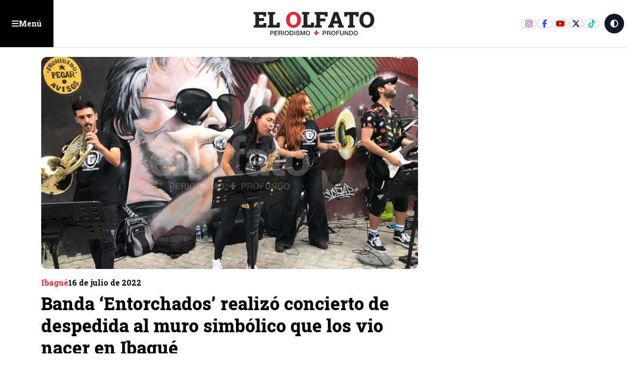

--- FILE ---
content_type: text/html; charset=utf-8
request_url: https://www.google.com/recaptcha/api2/aframe
body_size: 269
content:
<!DOCTYPE HTML><html><head><meta http-equiv="content-type" content="text/html; charset=UTF-8"></head><body><script nonce="ZkPN-goRgHyP6YKX6DD5XA">/** Anti-fraud and anti-abuse applications only. See google.com/recaptcha */ try{var clients={'sodar':'https://pagead2.googlesyndication.com/pagead/sodar?'};window.addEventListener("message",function(a){try{if(a.source===window.parent){var b=JSON.parse(a.data);var c=clients[b['id']];if(c){var d=document.createElement('img');d.src=c+b['params']+'&rc='+(localStorage.getItem("rc::a")?sessionStorage.getItem("rc::b"):"");window.document.body.appendChild(d);sessionStorage.setItem("rc::e",parseInt(sessionStorage.getItem("rc::e")||0)+1);localStorage.setItem("rc::h",'1769119508871');}}}catch(b){}});window.parent.postMessage("_grecaptcha_ready", "*");}catch(b){}</script></body></html>

--- FILE ---
content_type: text/x-component
request_url: https://www.elolfato.com/ibague?_rsc=psixw
body_size: -370
content:
0:{"b":"aqm7iCijJvxR7AuLLyOCb","f":[["children","(innerPages)","children","(noticias)","children",["category","ibague","d"],"children","__PAGE__",["__PAGE__",{}],null,[null,null],true]],"S":false}
